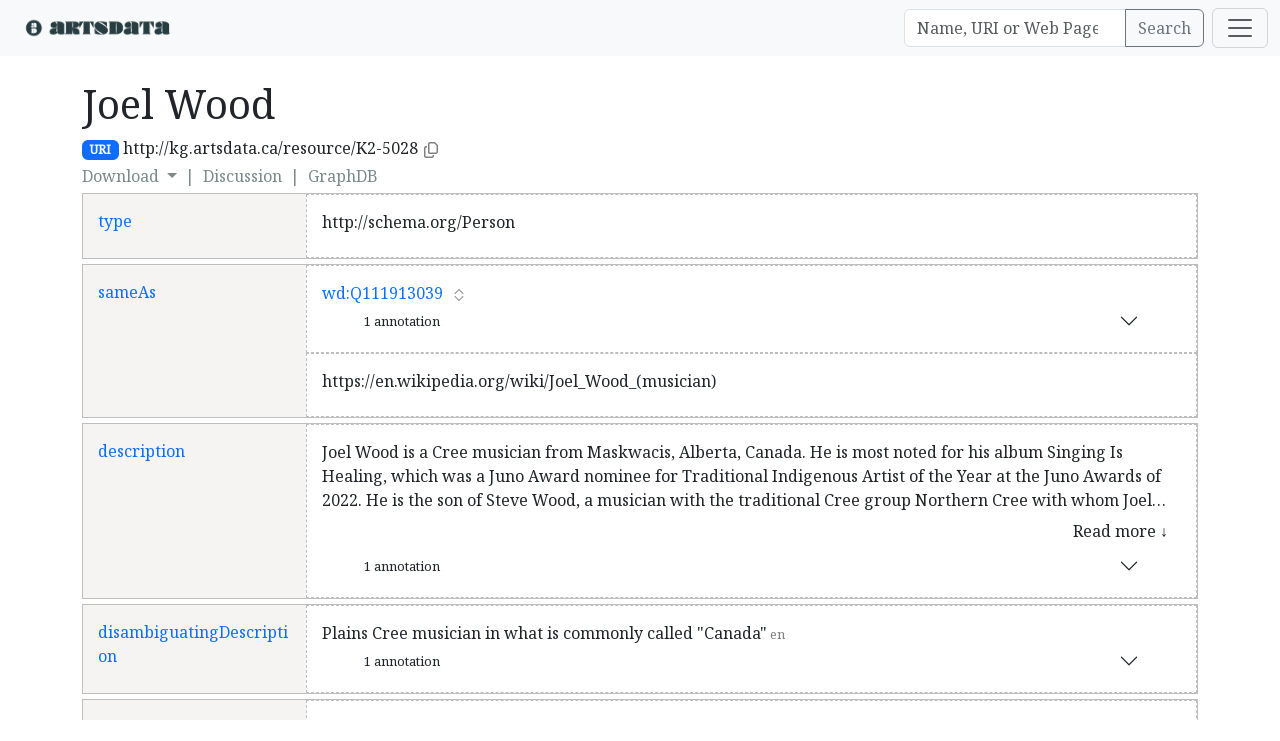

--- FILE ---
content_type: text/html; charset=utf-8
request_url: https://kg.artsdata.ca/entity?uri=http%3A%2F%2Fkg.artsdata.ca%2Fresource%2FK2-5028
body_size: 42138
content:
<!DOCTYPE html>
<html>
  <head>
    <title>Joel Wood | Artsdata</title>
    <meta name="viewport" content="width=device-width,initial-scale=1">
    <meta property='og:title' content='Joel Wood' />
    <link rel='alternate' type='application/ld+json' href='/entity.jsonld?uri=http://kg.artsdata.ca/resource/K2-5028' /><link rel='alternate' type='text/turtle' href='/entity.ttl?uri=http://kg.artsdata.ca/resource/K2-5028' />

    <meta name="csrf-param" content="authenticity_token" />
<meta name="csrf-token" content="5sz_MDqeLawVmVcXOiEBs1y0Fh092Vg2W0oj72G2t7LS-0mwR32LfdphbwL44Vhe7tfWgK6C3pEauJe6O2DptQ" />
    
    <link rel="stylesheet" href="/assets/application-e7792110bc1a99844e5ffdab328535065cb0f98cfc8df979d01720ffd9a7f0cd.css" data-turbo-track="reload" />

    <script
      async
      src="https://ga.jspm.io/npm:es-module-shims@1.8.2/dist/es-module-shims.js"
      data-turbo-track="reload"
    ></script>
    <script type="importmap" data-turbo-track="reload">{
  "imports": {
    "application": "/assets/application-013245b52ea8188e2668de69d9ca8e62276332a9bc7eb2c01b6cf097b9cc4c04.js",
    "@hotwired/turbo-rails": "/assets/turbo.min-4cfe7c6aaeb9120821760aa53763dff54fbc561e500da6482fc43c54c7384929.js",
    "@hotwired/stimulus": "/assets/@hotwired--stimulus-d7988e16a93333941ba2b5aae02a3b7131f9ec809f9619a876aa2180ab9b0767.js",
    "@hotwired/stimulus-loading": "/assets/stimulus-loading-3576ce92b149ad5d6959438c6f291e2426c86df3b874c525b30faad51b0d96b3.js",
    "bootstrap": "https://ga.jspm.io/npm:bootstrap@5.3.3/dist/js/bootstrap.esm.js",
    "@popperjs/core": "https://ga.jspm.io/npm:@popperjs/core@2.11.8/lib/index.js",
    "@stimulus-components/clipboard": "/assets/@stimulus-components--clipboard-3da1c5cc20bdb1681c2a56d67f310472dc71cdb31bb6ee383925a964fe226152.js",
    "@stimulus-components/read-more": "https://ga.jspm.io/npm:@stimulus-components/read-more@5.0.0/dist/stimulus-read-more.mjs",
    "controllers/application": "/assets/controllers/application-368d98631bccbf2349e0d4f8269afb3fe9625118341966de054759d96ea86c7e.js",
    "controllers/artsdata_controller": "/assets/controllers/artsdata_controller-07194b5c4771054024eaaec0b6c20c9e33d87984632ad8d39605ce0cbb2d7138.js",
    "controllers/confirm_controller": "/assets/controllers/confirm_controller-bd3c9a0b855de4e1c9a85093502d6bfcdd30623465d0a419329092a7bb0a50ae.js",
    "controllers/custom_clipboard_controller": "/assets/controllers/custom_clipboard_controller-2a367deb3449e0138f0d3593df8f75ae6e7ee04dcaa74bcd4826dacc10f2155d.js",
    "controllers/filter_query_results_controller": "/assets/controllers/filter_query_results_controller-e29e85ea3786808277a886dc2026c1dba5a96179d0fa544f371ce2dcadce1bed.js",
    "controllers/githubapi_controller": "/assets/controllers/githubapi_controller-b6dbe5dd77d9fc55132b336666642eb9af4295b5ad6a10b190fc2d398491045c.js",
    "controllers": "/assets/controllers/index-ead9406fa6c77fe97f273df2e1098f539056b7f3614b19b4ffdcc074d771fbd7.js",
    "controllers/job_status_controller": "/assets/controllers/job_status_controller-3bfc43229c26f33343b33fe91315b04383a7961ab4b5d28f043446ba5e801690.js",
    "controllers/refresh_entity_controller": "/assets/controllers/refresh_entity_controller-fe48fdaf095b647c89087e4d44e911184fa603e54113d7aecf4b3dffa82a022f.js",
    "controllers/sortable_table_controller": "/assets/controllers/sortable_table_controller-7c7e8edc785b11b21fa6f602b7617d41e954d1c656840cc70ac22ad6ea5927d6.js",
    "controllers/validation_controller": "/assets/controllers/validation_controller-d9190b10a23eccfc0de81f0640adb94e3dc5ab77b6ab7d92f601308f2d5d2627.js",
    "controllers/visibility_controller": "/assets/controllers/visibility_controller-b33b2657c08a159519d3c740db72212cbdf06a3ca4609224e54e70ac2d732edb.js"
  }
}</script>
<link rel="modulepreload" href="/assets/application-013245b52ea8188e2668de69d9ca8e62276332a9bc7eb2c01b6cf097b9cc4c04.js">
<link rel="modulepreload" href="/assets/turbo.min-4cfe7c6aaeb9120821760aa53763dff54fbc561e500da6482fc43c54c7384929.js">
<link rel="modulepreload" href="/assets/@hotwired--stimulus-d7988e16a93333941ba2b5aae02a3b7131f9ec809f9619a876aa2180ab9b0767.js">
<link rel="modulepreload" href="/assets/stimulus-loading-3576ce92b149ad5d6959438c6f291e2426c86df3b874c525b30faad51b0d96b3.js">
<link rel="modulepreload" href="https://ga.jspm.io/npm:bootstrap@5.3.3/dist/js/bootstrap.esm.js">
<link rel="modulepreload" href="https://ga.jspm.io/npm:@popperjs/core@2.11.8/lib/index.js">
<link rel="modulepreload" href="/assets/@stimulus-components--clipboard-3da1c5cc20bdb1681c2a56d67f310472dc71cdb31bb6ee383925a964fe226152.js">
<link rel="modulepreload" href="https://ga.jspm.io/npm:@stimulus-components/read-more@5.0.0/dist/stimulus-read-more.mjs">
<link rel="modulepreload" href="/assets/controllers/application-368d98631bccbf2349e0d4f8269afb3fe9625118341966de054759d96ea86c7e.js">
<link rel="modulepreload" href="/assets/controllers/artsdata_controller-07194b5c4771054024eaaec0b6c20c9e33d87984632ad8d39605ce0cbb2d7138.js">
<link rel="modulepreload" href="/assets/controllers/confirm_controller-bd3c9a0b855de4e1c9a85093502d6bfcdd30623465d0a419329092a7bb0a50ae.js">
<link rel="modulepreload" href="/assets/controllers/custom_clipboard_controller-2a367deb3449e0138f0d3593df8f75ae6e7ee04dcaa74bcd4826dacc10f2155d.js">
<link rel="modulepreload" href="/assets/controllers/filter_query_results_controller-e29e85ea3786808277a886dc2026c1dba5a96179d0fa544f371ce2dcadce1bed.js">
<link rel="modulepreload" href="/assets/controllers/githubapi_controller-b6dbe5dd77d9fc55132b336666642eb9af4295b5ad6a10b190fc2d398491045c.js">
<link rel="modulepreload" href="/assets/controllers/index-ead9406fa6c77fe97f273df2e1098f539056b7f3614b19b4ffdcc074d771fbd7.js">
<link rel="modulepreload" href="/assets/controllers/job_status_controller-3bfc43229c26f33343b33fe91315b04383a7961ab4b5d28f043446ba5e801690.js">
<link rel="modulepreload" href="/assets/controllers/refresh_entity_controller-fe48fdaf095b647c89087e4d44e911184fa603e54113d7aecf4b3dffa82a022f.js">
<link rel="modulepreload" href="/assets/controllers/sortable_table_controller-7c7e8edc785b11b21fa6f602b7617d41e954d1c656840cc70ac22ad6ea5927d6.js">
<link rel="modulepreload" href="/assets/controllers/validation_controller-d9190b10a23eccfc0de81f0640adb94e3dc5ab77b6ab7d92f601308f2d5d2627.js">
<link rel="modulepreload" href="/assets/controllers/visibility_controller-b33b2657c08a159519d3c740db72212cbdf06a3ca4609224e54e70ac2d732edb.js">
<script type="module">import "application"</script>
    <link
      rel="stylesheet"
      href="https://cdnjs.cloudflare.com/ajax/libs/font-awesome/6.0.0-beta3/css/all.min.css"
    >
  </head>

  <body>
    <nav class="navbar bg-body-tertiary">
  <div class="container-fluid">
    <a class="navbar-brand" style="padding:0" href="/">
      <img alt="Artsdata Logo" class="navbar-logo-height" style="width: auto;" src="/assets/artsdata_logo_circle-b81a55f1319c2ac8759c437d5fc4aaebc259f5f7bd81d9c70fbd74d4f43bef60.png" />

</a>
    <!-- Job Status Component -->
    <div 
      data-controller="job-status" 
      data-job-status-should-poll-value="true"
      data-job-status-loading-text-value="Data feed loading"
      class="d-flex align-items-center ms-2 navbar-logo-height"
    >
      <!-- Processing Indicator -->
      <div 
        data-job-status-target="processingIcon" 
        class="d-none me-2"
        data-bs-toggle="popover"
        data-bs-trigger="hover focus"
        data-bs-placement="bottom"
        tabindex="0"
      >
        <div class="spinner-border spinner-border-sm text-primary" role="status">
          <span class="visually-hidden">Loading...</span>
        </div>
      </div>
      <div data-job-status-target="processingText" class="d-none text-muted small me-3"></div>
      
      <!-- Queue Badge -->
      <div 
        data-job-status-target="queueBadge" 
        class="d-none"
        data-bs-toggle="popover"
        tabindex="0"
      >
        <span class="badge bg-secondary">
          Queue: <span data-job-status-target="queueCount">0</span>
        </span>
      </div>
    </div>

    <div class="d-none d-md-block" style="margin-left: auto;">
      <form class="d-flex" role="search" action="/reconcile/query">
        <div class="input-group">
          <input
            class="form-control"
            name="query"
            type="search"
            placeholder='Name, URI or Web Page'
            aria-label="Search"
            aria-describedby="button-addon2"
          />
          <button id="button-addon2" class="btn btn-outline-secondary me-2" type="submit">
            Search
          </button>
        </div>
      </form>
    </div>
    <button
      class="navbar-toggler"
      type="button"
      data-bs-toggle="offcanvas"
      data-bs-target="#offcanvasNavbar"
      aria-controls="offcanvasNavbar"
      aria-label="Toggle navigation"
    >
      <span class="navbar-toggler-icon"></span>
    </button>
  </div>
  <div
    class="offcanvas offcanvas-end"
    tabindex="-1"
    id="offcanvasNavbar"
    aria-labelledby="offcanvasNavbarLabel"
    data-turbo="false"
  >
    <div class="offcanvas-header">
      <h5 class="offcanvas-title" id="offcanvasNavbarLabel">
          <a class="nav-link" href="https://github.com/login/oauth/authorize?client_id=Iv1.2994854c362ae448&amp;redirect_uri=https://kg.artsdata.ca/github/callback">Login using Github</a>
      </h5>
      <button
        type="button"
        class="btn-close"
        data-bs-dismiss="offcanvas"
        aria-label="Close"
      ></button>
    </div>
    <div class="offcanvas-body">
      <ul class="navbar-nav justify-content-end flex-grow-1 pe-3">
        <li class="nav-item">
          <a class="nav-link" href="/">Home</a>
        </li>
        <li class="nav-item">
          <a class="nav-link" href="/query/show?sparql=feeds_all&amp;title=nav.data_feeds">All Data Feeds</a>
        </li>
        <li class="nav-item">
          <a class="nav-link" href="/artifact">Databus</a>
        </li>
        <li class="nav-item">
          <a class="nav-link" href="/ical">iCal Feeds</a>
        </li>
        <li class="nav-item">
          <a class="nav-link" data-turbo="false" href="/mint/wikidata">Mint using Wikidata</a>
        </li>

        <!-------------------------- BATCH RECONCILE DROPDOWN -------------------------->
        <li class="nav-item dropdown">
          <a
            class="nav-link dropdown-toggle"
            href="#"
            role="button"
            data-bs-toggle="dropdown"
            aria-expanded="true"
            data-turbo="false"
          >
            Batch Reconcile
          </a>
          <ul class="dropdown-menu">
             <li><a data-turbo="false" class="dropdown-item text-wrap" href="/reconcile/batch">Batch reconcile tool</a>
            </li>
            <li><a data-turbo="false" class="dropdown-item text-wrap" href="/query/show?sparql=reconcile_controller%2Fgraphs_with_agents_to_reconcile">Data feeds with People, Organizations</a>
            </li>
            <li><a data-turbo="false" class="dropdown-item text-wrap" href="/query/show?sparql=reconcile_controller%2Fgraphs_with_places_to_reconcile">Data feeds with Places</a>
            </li>
            <li>
              <a class="dropdown-item disabled" href="#">Data feeds with Events</a>
            </li>

          </ul>
        </li>
      
      <!------------------------ CONTROLLED VOCABULARIES DROPDOWN ----------------------->
        <li class="nav-item dropdown">
          <a
            class="nav-link dropdown-toggle"
            href="#"
            role="button"
            data-bs-toggle="dropdown"
            aria-expanded="true"
          >
            Controlled Vocabularies
          </a>
          <ul class="dropdown-menu">
            <turbo-frame id="controlled-vocabularies-list" src="/controlled_vocabularies" loading="lazy">
              <li><a class="dropdown-item disabled">Loading...</a></li>
            </turbo-frame>
          </ul>
        </li>

      <!----------------------------- REPORTS DROPDOWN ------------------------------>
        <li class="nav-item dropdown">
          <a
            class="nav-link dropdown-toggle"
            href="#"
            role="button"
            data-bs-toggle="dropdown"
            aria-expanded="true"
          >
            Reports
          </a>
          <ul class="dropdown-menu">
              <li>
                <a class="dropdown-item disabled text-wrap" aria-disabled="true">Login to view your favourite reports</a>
              </li>
              <li>
                <hr class="dropdown-divider">
              </li>
            <li><a class="dropdown-item text-wrap" href="/query/show?description=reports.upcoming_events.description&amp;sparql=custom%2Fupcoming-events&amp;title=reports.upcoming_events.title">Upcoming Events</a>
            </li>
            <li><a class="dropdown-item text-wrap" href="/query/show?description=reports.recently_minted_events.description&amp;sparql=custom%2Frecent_event_mints&amp;title=reports.recently_minted_events.title">Recently Minted Events</a>
            </li>
            <li><a class="dropdown-item text-wrap" href="/query/show?sparql=custom%2Fplaces&amp;title=reports.places_with_events.title">Places with Events</a>
            </li>
            <li><a class="dropdown-item text-wrap" href="/query/show?description=reports.people_with_artsdata_ids.description&amp;sparql=custom%2Fpeople_with_artsdata_ids&amp;title=reports.people_with_artsdata_ids.title">People with Artsdata IDs</a>
            </li>
             <li><a class="dropdown-item" href="/query/show?description=reports.organizations_with_artsdata_ids.description&amp;sparql=custom%2Forganizations_with_artsdata_ids&amp;title=reports.organizations_with_artsdata_ids.title">Organizations with Artsdata IDs</a>
            </li>
          </ul>
        </li>

        <!-- -------------------------- EXTERNAL LINKS DROPDOWN ------------------------- -->
        <li class="nav-item dropdown">
          <a
            class="nav-link dropdown-toggle"
            href="#"
            role="button"
            data-bs-toggle="dropdown"
            aria-expanded="true"
          >
            External Links
          </a>
          <ul class="dropdown-menu">
            <li>
              <a class="dropdown-item text-wrap" href="/sparql">SPARQL Query Service</a>
            </li>
            <li>
              <a
                class="dropdown-item text-wrap"
                href="https://culturecreates.github.io/artsdata-data-model/"
              >Artsdata Data Model Documentation</a>
            </li>

          </ul>
        </li>
        <hr>
        <li class="nav-item d-flex align-items-center">
          Language:&nbsp;
          <a href="/en/entity?uri=http%3A%2F%2Fkg.artsdata.ca%2Fresource%2FK2-5028">en</a>
          &nbsp;|&nbsp;
          <a href="/fr/entity?uri=http%3A%2F%2Fkg.artsdata.ca%2Fresource%2FK2-5028">fr</a>
        </li>

        <li class="nav-item">
            <a class="nav-link" href="https://github.com/login/oauth/authorize?client_id=Iv1.2994854c362ae448&amp;redirect_uri=https://kg.artsdata.ca/github/callback">Login</a>

        </li>

      </ul>

    </div>
  </div>
</nav>

    <br>
    <div class="container-fluid">
      
<div class="container">
  <div class="d-flex justify-content-between align-items-start">
    <div>
      <h1 class="me-3">
        Joel Wood
      </h1>
      <div
  data-controller="clipboard"
  data-clipboard-success-content-value="URI copied"
>
  <span class='badge bg-primary'>URI</span>
  <span data-clipboard-target="source">http://kg.artsdata.ca/resource/K2-5028</span>
  <a
    class="cursor-pointer"
    data-action="clipboard#copy"
    data-clipboard-target="button"
    title="Copy URI"
  ><svg xmlns="http://www.w3.org/2000/svg" width="18" height="16" fill="gray" viewBox="0 0 448 512"><!--!Font Awesome Free 6.5.2 by @fontawesome - https://fontawesome.com License - https://fontawesome.com/license/free Copyright 2024 Fonticons, Inc.--><path d="M384 336H192c-8.8 0-16-7.2-16-16V64c0-8.8 7.2-16 16-16l140.1 0L400 115.9V320c0 8.8-7.2 16-16 16zM192 384H384c35.3 0 64-28.7 64-64V115.9c0-12.7-5.1-24.9-14.1-33.9L366.1 14.1c-9-9-21.2-14.1-33.9-14.1H192c-35.3 0-64 28.7-64 64V320c0 35.3 28.7 64 64 64zM64 128c-35.3 0-64 28.7-64 64V448c0 35.3 28.7 64 64 64H256c35.3 0 64-28.7 64-64V416H272v32c0 8.8-7.2 16-16 16H64c-8.8 0-16-7.2-16-16V192c0-8.8 7.2-16 16-16H96V128H64z"/></svg></a>
</div>

      <div class="alternate-name d-flex align-items-center mt-1">
    <div class="dropdown">
  <a
    class="dropdown-toggle text-decoration-none me-2"
    href="#"
    role="button"
    id="dropdownMenuLink"
    data-bs-toggle="dropdown"
    aria-expanded="false"
  >
    Download
  </a>
  <ul class="dropdown-menu" aria-labelledby="dropdownMenuLink">
    <li><a class="dropdown-item" data-turbo-prefetch="false" href="/entity.jsonld?frameTemplate=schema_org&amp;uri=http%3A%2F%2Fkg.artsdata.ca%2Fresource%2FK2-5028">JSON-LD for schema.org</a></li>
    <li><a class="dropdown-item" data-turbo-prefetch="false" href="/entity.jsonld?uri=http%3A%2F%2Fkg.artsdata.ca%2Fresource%2FK2-5028">JSON-LD 1.0</a></li>
    <li><a class="dropdown-item" data-turbo-prefetch="false" href="/entity.jsonlds?uri=http%3A%2F%2Fkg.artsdata.ca%2Fresource%2FK2-5028">JSON-LD 1.2 with annotations</a></li>
    <li><a class="dropdown-item" data-turbo-prefetch="false" href="/entity.ttl?uri=http%3A%2F%2Fkg.artsdata.ca%2Fresource%2FK2-5028">Turtle</a>
    </li>
  </ul>
</div>

    |
  <a
    href="#"
    onclick="alert('Wikidata style discussion coming soon.');"
    id="aduriapi"
    class="text-decoration-none ms-2 me-2"
    rel="nofollow"
  >Discussion</a>
  |
  <a
    href="http://db.artsdata.ca/resource?uri=http%3A%2F%2Fkg.artsdata.ca%2Fresource%2FK2-5028"
    class="text-decoration-none ms-2 me-2"
    rel="nofollow"
    id="graphdb"
  >GraphDB</a>
 
</div>
<!-- Refresh Modal -->
<div class="modal fade" id="dryrunModal" tabindex="-1" aria-labelledby="dryrunModalLabel" aria-hidden="true">
  <div class="modal-dialog modal-lg">
    <div class="modal-content">
      <div class="modal-header">
        <h5 class="modal-title" id="dryrunModalLabel">Refresh Preview</h5>
        <button type="button" class="btn-close" data-bs-dismiss="modal" aria-label="Close"></button>
      </div>
      <div class="modal-body" id="dryrunModalBody">
        <!-- Dryrun response will be inserted here -->
      </div>
      <div class="modal-footer">
        <button type="button" class="btn btn-secondary" data-bs-dismiss="modal">Cancel</button>
        <button type="button" class="btn btn-primary" id="dryrunModalOk">Update</button>
      </div>
    </div>
  </div>

</div>

      
    </div>

  </div>


    <!-- Inputs: triples class RDF::Solutions, graph class RDF::Graph -->
<div class="meta">
  


    <div class="statement">
      <div class="statement-predicate">
        <a href='/entity?uri=http%3A%2F%2Fwww.w3.org%2F1999%2F02%2F22-rdf-syntax-ns%23type' rel='nofollow' target='_top'>type</a>
      </div>
      <!-- Inputs: triples = class RDF::Solutions, predicate_hash = unique turbo
frame id, graph = class RDF::Graph -->
<div class="statement-objects">
  <turbo-frame id="objects-frame-92796507370793536">
      <div class="statement-object">
            <turbo-frame
              id='card-6387'
              src="/dereference/card?frame_id=6387&amp;uri=http%3A%2F%2Fschema.org%2FPerson"
              loading="lazy"
              target="_top"
            >
              http://schema.org/Person
            </turbo-frame>
        <!-- SHACL --> <!-- Annotations -->
        <!-- Input: annotations -->
<div class="annotation">

</div>

      </div>
  </turbo-frame>
</div>

      <!-- Inputs: subject RDF::URI, predicate RDF::URI, predicate_hash -->

    </div>

    <div class="statement">
      <div class="statement-predicate">
        <a href='/entity?uri=http%3A%2F%2Fschema.org%2FsameAs' rel='nofollow' target='_top'>sameAs</a>
      </div>
      <!-- Inputs: triples = class RDF::Solutions, predicate_hash = unique turbo
frame id, graph = class RDF::Graph -->
<div class="statement-objects">
  <turbo-frame id="objects-frame-3157175661229044091">
      <div class="statement-object">
            <!-- click button to dereference -->
            <turbo-frame id='card-6388' target="_top">
              <a href='/entity?uri=http%3A%2F%2Fwww.wikidata.org%2Fentity%2FQ111913039' rel='nofollow' target='_top'>wd:Q111913039</a>
              <a data-turbo-frame="card-6388" href="/dereference/card?frame_id=6388&amp;uri=http%3A%2F%2Fwww.wikidata.org%2Fentity%2FQ111913039">&nbsp;<svg xmlns="http://www.w3.org/2000/svg" width="16" height="16" fill="gray" class="bi bi-chevron-expand" viewBox="0 0 16 16">
  <path fill-rule="evenodd" d="M3.646 9.146a.5.5 0 0 1 .708 0L8 12.793l3.646-3.647a.5.5 0 0 1 .708.708l-4 4a.5.5 0 0 1-.708 0l-4-4a.5.5 0 0 1 0-.708m0-2.292a.5.5 0 0 0 .708 0L8 3.207l3.646 3.647a.5.5 0 0 0 .708-.708l-4-4a.5.5 0 0 0-.708 0l-4 4a.5.5 0 0 0 0 .708"/>
</svg></a>
            </turbo-frame>
        <!-- SHACL --> <!-- Annotations -->
        <!-- Input: annotations -->
<div class="annotation">

    <div
      class="reference accordion"
      style="--bs-accordion-btn-padding-y: 5px;--bs-accordion-border-width: 0px;"
      id="accordionFlushExample"
    >
      <div class="accordion-item">
        <h6 class="accordion-header">
          <button
            class="accordion-button btn-sm collapsed"
            type="button"
            data-bs-toggle="collapse"
            data-bs-target="#collapse9177"
            aria-expanded="false"
            aria-controls="flush-collapseOne"
          >
            <span>1
              annotation</span>
          </button>
        </h6>
        <div
          id="collapse9177"
          class="accordion-collapse collapse"
          data-bs-parent="#accordionFlushExample"
        >
            <div class="accordion-body">

              <div class="statement">
                <div class="statement-predicate">
                  <a href='/entity?uri=http%3A%2F%2Fwww.w3.org%2Fns%2Fprov%23wasDerivedFrom' rel='nofollow' target='_top'>prov:wasDerivedFrom</a>
                </div>
                <div class="statement-objects">
                  <div class="statement-object">
                      <a href='/entity?uri=http%3A%2F%2Fwww.wikidata.org%2Fentity%2FQ111913039' rel='nofollow' target='_top'>wd:Q111913039</a>
                  </div>
                </div>
              </div>

            </div>
        </div>
      </div>
    </div>
</div>

      </div>
      <div class="statement-object">
            <turbo-frame
              id='card-6389'
              src="/dereference/card?frame_id=6389&amp;uri=https%3A%2F%2Fen.wikipedia.org%2Fwiki%2FJoel_Wood_%28musician%29"
              loading="lazy"
              target="_top"
            >
              https://en.wikipedia.org/wiki/Joel_Wood_(musician)
            </turbo-frame>
        <!-- SHACL --> <!-- Annotations -->
        <!-- Input: annotations -->
<div class="annotation">

</div>

      </div>
  </turbo-frame>
</div>

      <!-- Inputs: subject RDF::URI, predicate RDF::URI, predicate_hash -->

    </div>

    <div class="statement">
      <div class="statement-predicate">
        <a href='/entity?uri=http%3A%2F%2Fschema.org%2Fdescription' rel='nofollow' target='_top'>description</a>
      </div>
      <!-- Inputs: triples = class RDF::Solutions, predicate_hash = unique turbo
frame id, graph = class RDF::Graph -->
<div class="statement-objects">
  <turbo-frame id="objects-frame--4611003904776404235">
      <div class="statement-object">
                    <div data-controller='read-more' data-read-more-more-text-value='Read more ↓' data-read-more-less-text-value='Read less ↑'>
            <span class='nebula-field' data-read-more-target='content'>
              Joel Wood is a Cree musician from Maskwacis, Alberta, Canada. He is most noted for his album Singing Is Healing, which was a Juno Award nominee for Traditional Indigenous Artist of the Year at the Juno Awards of 2022. He is the son of Steve Wood, a musician with the traditional Cree group Northern Cree with whom Joel has also performed as a member, and the cousin of Fawn Wood, a musician who was a fellow Juno nominee in the same category in 2022.<span style='color:gray;font-size: small'>&nbsp;en</span>
            </span>
            <div class="d-flex justify-content-end">
              <button type='button' class='btn btn-outline' data-action='read-more#toggle'>Read more ↓</button>
            </div>
          </div>

        <!-- SHACL --> <!-- Annotations -->
        <!-- Input: annotations -->
<div class="annotation">

    <div
      class="reference accordion"
      style="--bs-accordion-btn-padding-y: 5px;--bs-accordion-border-width: 0px;"
      id="accordionFlushExample"
    >
      <div class="accordion-item">
        <h6 class="accordion-header">
          <button
            class="accordion-button btn-sm collapsed"
            type="button"
            data-bs-toggle="collapse"
            data-bs-target="#collapse1494"
            aria-expanded="false"
            aria-controls="flush-collapseOne"
          >
            <span>1
              annotation</span>
          </button>
        </h6>
        <div
          id="collapse1494"
          class="accordion-collapse collapse"
          data-bs-parent="#accordionFlushExample"
        >
            <div class="accordion-body">

              <div class="statement">
                <div class="statement-predicate">
                  <a href='/entity?uri=http%3A%2F%2Fwww.w3.org%2Fns%2Fprov%23wasDerivedFrom' rel='nofollow' target='_top'>prov:wasDerivedFrom</a>
                </div>
                <div class="statement-objects">
                  <div class="statement-object">
                      <!-- Inputs: triples class RDF::Solutions, graph class RDF::Graph -->
<div class="meta">
  

    <div class="statement">
      <div class="statement-predicate">
        <a href='/entity?uri=http%3A%2F%2Fschema.org%2FisPartOf' rel='nofollow' target='_top'>isPartOf</a>
      </div>
      <!-- Inputs: triples = class RDF::Solutions, predicate_hash = unique turbo
frame id, graph = class RDF::Graph -->
<div class="statement-objects">
  <turbo-frame id="objects-frame-999867513315610759">
      <div class="statement-object">
            <turbo-frame
              id='card-6390'
              src="/dereference/card?frame_id=6390&amp;uri=http%3A%2F%2Fkg.artsdata.ca%2Fresource%2FK1-18"
              loading="lazy"
              target="_top"
            >
              http://kg.artsdata.ca/resource/K1-18
            </turbo-frame>
        <!-- SHACL --> <!-- Annotations -->
        <!-- Input: annotations -->
<div class="annotation">

</div>

      </div>
  </turbo-frame>
</div>

      <!-- Inputs: subject RDF::URI, predicate RDF::URI, predicate_hash -->

    </div>

    <div class="statement">
      <div class="statement-predicate">
        <a href='/entity?uri=http%3A%2F%2Fwww.w3.org%2Fns%2Fprov%23generatedAtTime' rel='nofollow' target='_top'>prov:generatedAtTime</a>
      </div>
      <!-- Inputs: triples = class RDF::Solutions, predicate_hash = unique turbo
frame id, graph = class RDF::Graph -->
<div class="statement-objects">
  <turbo-frame id="objects-frame-2146755473531997906">
      <div class="statement-object">
          <span>2025-01-23T17:02:19.699Z<span style='color:gray;font-size: small'>&nbsp;xsd:dateTime</span></span>
        <!-- SHACL --> <!-- Annotations -->
        <!-- Input: annotations -->
<div class="annotation">

</div>

      </div>
  </turbo-frame>
</div>

      <!-- Inputs: subject RDF::URI, predicate RDF::URI, predicate_hash -->

    </div>

    <div class="statement">
      <div class="statement-predicate">
        <a href='/entity?uri=http%3A%2F%2Fwww.w3.org%2Fns%2Fprov%23wasDerivedFrom' rel='nofollow' target='_top'>prov:wasDerivedFrom</a>
      </div>
      <!-- Inputs: triples = class RDF::Solutions, predicate_hash = unique turbo
frame id, graph = class RDF::Graph -->
<div class="statement-objects">
  <turbo-frame id="objects-frame-1253539288018458822">
      <div class="statement-object">
            <turbo-frame
              id='card-6391'
              src="/dereference/card?frame_id=6391&amp;uri=https%3A%2F%2Fen.wikipedia.org%2Fwiki%2FJoel_Wood_%28musician%29"
              loading="lazy"
              target="_top"
            >
              https://en.wikipedia.org/wiki/Joel_Wood_(musician)
            </turbo-frame>
        <!-- SHACL --> <!-- Annotations -->
        <!-- Input: annotations -->
<div class="annotation">

</div>

      </div>
  </turbo-frame>
</div>

      <!-- Inputs: subject RDF::URI, predicate RDF::URI, predicate_hash -->

    </div>
  <!-- Inputs:subject = RDF subject, graph = class RDF::Graph TODO: remove button
if there is already a sameAs to Artsdata ID-->

</div>

                  </div>
                </div>
              </div>

            </div>
        </div>
      </div>
    </div>
</div>

      </div>
  </turbo-frame>
</div>

      <!-- Inputs: subject RDF::URI, predicate RDF::URI, predicate_hash -->

    </div>

    <div class="statement">
      <div class="statement-predicate">
        <a href='/entity?uri=http%3A%2F%2Fschema.org%2FdisambiguatingDescription' rel='nofollow' target='_top'>disambiguatingDescription</a>
      </div>
      <!-- Inputs: triples = class RDF::Solutions, predicate_hash = unique turbo
frame id, graph = class RDF::Graph -->
<div class="statement-objects">
  <turbo-frame id="objects-frame-140184187386578005">
      <div class="statement-object">
          <span>Plains Cree musician in what is commonly called "Canada"<span style='color:gray;font-size: small'>&nbsp;en</span></span>
        <!-- SHACL --> <!-- Annotations -->
        <!-- Input: annotations -->
<div class="annotation">

    <div
      class="reference accordion"
      style="--bs-accordion-btn-padding-y: 5px;--bs-accordion-border-width: 0px;"
      id="accordionFlushExample"
    >
      <div class="accordion-item">
        <h6 class="accordion-header">
          <button
            class="accordion-button btn-sm collapsed"
            type="button"
            data-bs-toggle="collapse"
            data-bs-target="#collapse1352"
            aria-expanded="false"
            aria-controls="flush-collapseOne"
          >
            <span>1
              annotation</span>
          </button>
        </h6>
        <div
          id="collapse1352"
          class="accordion-collapse collapse"
          data-bs-parent="#accordionFlushExample"
        >
            <div class="accordion-body">

              <div class="statement">
                <div class="statement-predicate">
                  <a href='/entity?uri=http%3A%2F%2Fwww.w3.org%2Fns%2Fprov%23wasDerivedFrom' rel='nofollow' target='_top'>prov:wasDerivedFrom</a>
                </div>
                <div class="statement-objects">
                  <div class="statement-object">
                      <a href='/entity?uri=http%3A%2F%2Fwww.wikidata.org%2Fentity%2FQ111913039' rel='nofollow' target='_top'>wd:Q111913039</a>
                  </div>
                </div>
              </div>

            </div>
        </div>
      </div>
    </div>
</div>

      </div>
  </turbo-frame>
</div>

      <!-- Inputs: subject RDF::URI, predicate RDF::URI, predicate_hash -->

    </div>

    <div class="statement">
      <div class="statement-predicate">
        <a href='/entity?uri=http%3A%2F%2Fschema.org%2FhasOccupation' rel='nofollow' target='_top'>hasOccupation</a>
      </div>
      <!-- Inputs: triples = class RDF::Solutions, predicate_hash = unique turbo
frame id, graph = class RDF::Graph -->
<div class="statement-objects">
  <turbo-frame id="objects-frame--2887339804754907585">
      <div class="statement-object">
            <!-- click button to dereference -->
            <turbo-frame id='card-6392' target="_top">
              <a href='/entity?uri=http%3A%2F%2Fwww.wikidata.org%2Fentity%2FQ639669' rel='nofollow' target='_top'>wd:Q639669</a>
              <a data-turbo-frame="card-6392" href="/dereference/card?frame_id=6392&amp;uri=http%3A%2F%2Fwww.wikidata.org%2Fentity%2FQ639669">&nbsp;<svg xmlns="http://www.w3.org/2000/svg" width="16" height="16" fill="gray" class="bi bi-chevron-expand" viewBox="0 0 16 16">
  <path fill-rule="evenodd" d="M3.646 9.146a.5.5 0 0 1 .708 0L8 12.793l3.646-3.647a.5.5 0 0 1 .708.708l-4 4a.5.5 0 0 1-.708 0l-4-4a.5.5 0 0 1 0-.708m0-2.292a.5.5 0 0 0 .708 0L8 3.207l3.646 3.647a.5.5 0 0 0 .708-.708l-4-4a.5.5 0 0 0-.708 0l-4 4a.5.5 0 0 0 0 .708"/>
</svg></a>
            </turbo-frame>
        <!-- SHACL --> <!-- Annotations -->
        <!-- Input: annotations -->
<div class="annotation">

</div>

      </div>
  </turbo-frame>
</div>

      <!-- Inputs: subject RDF::URI, predicate RDF::URI, predicate_hash -->

    </div>

    <div class="statement">
      <div class="statement-predicate">
        <a href='/entity?uri=http%3A%2F%2Fschema.org%2Fname' rel='nofollow' target='_top'>name</a>
      </div>
      <!-- Inputs: triples = class RDF::Solutions, predicate_hash = unique turbo
frame id, graph = class RDF::Graph -->
<div class="statement-objects">
  <turbo-frame id="objects-frame-2717421465007851063">
      <div class="statement-object">
          <span>Joel Wood<span style='color:gray;font-size: small'>&nbsp;en</span></span>
        <!-- SHACL --> <!-- Annotations -->
        <!-- Input: annotations -->
<div class="annotation">

    <div
      class="reference accordion"
      style="--bs-accordion-btn-padding-y: 5px;--bs-accordion-border-width: 0px;"
      id="accordionFlushExample"
    >
      <div class="accordion-item">
        <h6 class="accordion-header">
          <button
            class="accordion-button btn-sm collapsed"
            type="button"
            data-bs-toggle="collapse"
            data-bs-target="#collapse6794"
            aria-expanded="false"
            aria-controls="flush-collapseOne"
          >
            <span>1
              annotation</span>
          </button>
        </h6>
        <div
          id="collapse6794"
          class="accordion-collapse collapse"
          data-bs-parent="#accordionFlushExample"
        >
            <div class="accordion-body">

              <div class="statement">
                <div class="statement-predicate">
                  <a href='/entity?uri=http%3A%2F%2Fwww.w3.org%2Fns%2Fprov%23wasDerivedFrom' rel='nofollow' target='_top'>prov:wasDerivedFrom</a>
                </div>
                <div class="statement-objects">
                  <div class="statement-object">
                      <a href='/entity?uri=http%3A%2F%2Fwww.wikidata.org%2Fentity%2FQ111913039' rel='nofollow' target='_top'>wd:Q111913039</a>
                  </div>
                </div>
              </div>

            </div>
        </div>
      </div>
    </div>
</div>

      </div>
  </turbo-frame>
</div>

      <!-- Inputs: subject RDF::URI, predicate RDF::URI, predicate_hash -->

    </div>

    <div class="statement">
      <div class="statement-predicate">
        <a href='/entity?uri=http%3A%2F%2Fschema.org%2FworkLocation' rel='nofollow' target='_top'>workLocation</a>
      </div>
      <!-- Inputs: triples = class RDF::Solutions, predicate_hash = unique turbo
frame id, graph = class RDF::Graph -->
<div class="statement-objects">
  <turbo-frame id="objects-frame-906137748656569066">
      <div class="statement-object">
            <!-- Inputs: triples class RDF::Solutions, graph class RDF::Graph -->
<div class="meta">
  

    <div class="statement">
      <div class="statement-predicate">
        <a href='/entity?uri=http%3A%2F%2Fwww.w3.org%2F1999%2F02%2F22-rdf-syntax-ns%23type' rel='nofollow' target='_top'>type</a>
      </div>
      <!-- Inputs: triples = class RDF::Solutions, predicate_hash = unique turbo
frame id, graph = class RDF::Graph -->
<div class="statement-objects">
  <turbo-frame id="objects-frame-92796507370793536">
      <div class="statement-object">
            <turbo-frame
              id='card-6393'
              src="/dereference/card?frame_id=6393&amp;uri=http%3A%2F%2Fschema.org%2FPlace"
              loading="lazy"
              target="_top"
            >
              http://schema.org/Place
            </turbo-frame>
        <!-- SHACL --> <!-- Annotations -->
        <!-- Input: annotations -->
<div class="annotation">

</div>

      </div>
  </turbo-frame>
</div>

      <!-- Inputs: subject RDF::URI, predicate RDF::URI, predicate_hash -->

    </div>

    <div class="statement">
      <div class="statement-predicate">
        <a href='/entity?uri=http%3A%2F%2Fschema.org%2Faddress' rel='nofollow' target='_top'>address</a>
      </div>
      <!-- Inputs: triples = class RDF::Solutions, predicate_hash = unique turbo
frame id, graph = class RDF::Graph -->
<div class="statement-objects">
  <turbo-frame id="objects-frame-241476398701979203">
      <div class="statement-object">
            <!-- Inputs: triples class RDF::Solutions, graph class RDF::Graph -->
<div class="meta">
  

    <div class="statement">
      <div class="statement-predicate">
        <a href='/entity?uri=http%3A%2F%2Fwww.w3.org%2F1999%2F02%2F22-rdf-syntax-ns%23type' rel='nofollow' target='_top'>type</a>
      </div>
      <!-- Inputs: triples = class RDF::Solutions, predicate_hash = unique turbo
frame id, graph = class RDF::Graph -->
<div class="statement-objects">
  <turbo-frame id="objects-frame-92796507370793536">
      <div class="statement-object">
            <turbo-frame
              id='card-6394'
              src="/dereference/card?frame_id=6394&amp;uri=http%3A%2F%2Fschema.org%2FPostalAddress"
              loading="lazy"
              target="_top"
            >
              http://schema.org/PostalAddress
            </turbo-frame>
        <!-- SHACL --> <!-- Annotations -->
        <!-- Input: annotations -->
<div class="annotation">

</div>

      </div>
  </turbo-frame>
</div>

      <!-- Inputs: subject RDF::URI, predicate RDF::URI, predicate_hash -->

    </div>

    <div class="statement">
      <div class="statement-predicate">
        <a href='/entity?uri=http%3A%2F%2Fschema.org%2FaddressCountry' rel='nofollow' target='_top'>addressCountry</a>
      </div>
      <!-- Inputs: triples = class RDF::Solutions, predicate_hash = unique turbo
frame id, graph = class RDF::Graph -->
<div class="statement-objects">
  <turbo-frame id="objects-frame--1852836079516805203">
      <div class="statement-object">
          <span>CA</span>
        <!-- SHACL --> <!-- Annotations -->
        <!-- Input: annotations -->
<div class="annotation">

</div>

      </div>
  </turbo-frame>
</div>

      <!-- Inputs: subject RDF::URI, predicate RDF::URI, predicate_hash -->

    </div>

    <div class="statement">
      <div class="statement-predicate">
        <a href='/entity?uri=http%3A%2F%2Fschema.org%2FaddressRegion' rel='nofollow' target='_top'>addressRegion</a>
      </div>
      <!-- Inputs: triples = class RDF::Solutions, predicate_hash = unique turbo
frame id, graph = class RDF::Graph -->
<div class="statement-objects">
  <turbo-frame id="objects-frame-1058018564430548502">
      <div class="statement-object">
          <span>AB</span>
        <!-- SHACL --> <!-- Annotations -->
        <!-- Input: annotations -->
<div class="annotation">

</div>

      </div>
  </turbo-frame>
</div>

      <!-- Inputs: subject RDF::URI, predicate RDF::URI, predicate_hash -->

    </div>
  <!-- Inputs:subject = RDF subject, graph = class RDF::Graph TODO: remove button
if there is already a sameAs to Artsdata ID-->

</div>

        <!-- SHACL --> <!-- Annotations -->
        <!-- Input: annotations -->
<div class="annotation">

</div>

      </div>
  </turbo-frame>
</div>

      <!-- Inputs: subject RDF::URI, predicate RDF::URI, predicate_hash -->

    </div>
  <!-- Inputs:subject = RDF subject, graph = class RDF::Graph TODO: remove button
if there is already a sameAs to Artsdata ID-->

</div>

        <!-- SHACL --> <!-- Annotations -->
        <!-- Input: annotations -->
<div class="annotation">

</div>

      </div>
  </turbo-frame>
</div>

      <!-- Inputs: subject RDF::URI, predicate RDF::URI, predicate_hash -->

    </div>

    <div class="statement">
      <div class="statement-predicate">
        <a href='/entity?uri=http%3A%2F%2Fwww.w3.org%2F2004%2F02%2Fskos%2Fcore%23historyNote' rel='nofollow' target='_top'>history note</a>
      </div>
      <!-- Inputs: triples = class RDF::Solutions, predicate_hash = unique turbo
frame id, graph = class RDF::Graph -->
<div class="statement-objects">
  <turbo-frame id="objects-frame--4263410961559986028">
      <div class="statement-object">
          <span>Minted Arstsdata ID for schema:Person named 'Joel Wood' on 2024-06-11T15:58:33.387Z</span>
        <!-- SHACL --> <!-- Annotations -->
        <!-- Input: annotations -->
<div class="annotation">

</div>

      </div>
  </turbo-frame>
</div>

      <!-- Inputs: subject RDF::URI, predicate RDF::URI, predicate_hash -->

    </div>

    <div class="statement">
      <div class="statement-predicate">
        <a href='/entity?uri=http%3A%2F%2Fwww.w3.org%2Fns%2Fprov%23generatedAtTime' rel='nofollow' target='_top'>prov:generatedAtTime</a>
      </div>
      <!-- Inputs: triples = class RDF::Solutions, predicate_hash = unique turbo
frame id, graph = class RDF::Graph -->
<div class="statement-objects">
  <turbo-frame id="objects-frame-2146755473531997906">
      <div class="statement-object">
          <span>2024-06-11T15:58:33.387Z<span style='color:gray;font-size: small'>&nbsp;xsd:dateTime</span></span>
        <!-- SHACL --> <!-- Annotations -->
        <!-- Input: annotations -->
<div class="annotation">

</div>

      </div>
  </turbo-frame>
</div>

      <!-- Inputs: subject RDF::URI, predicate RDF::URI, predicate_hash -->

    </div>
  
</div>

    <turbo-frame
      id='unsupported-claims'
      src="/entity/unsupported_claims?uri=http%3A%2F%2Fkg.artsdata.ca%2Fresource%2FK2-5028"
      loading="lazy"
      target="_top"
    >
    </turbo-frame>
    <br>
    <turbo-frame
      id='reverse-statements'
      src="/entity/derived_statements?uri=http%3A%2F%2Fkg.artsdata.ca%2Fresource%2FK2-5028"
      loading="lazy"
      target="_top"
    >
    </turbo-frame>


</div>
<br>
<br>

    </div>
    <footer class="mt-4 text-center text-muted">
      <p></p>
    </footer>
  </body>
</html>


--- FILE ---
content_type: application/javascript
request_url: https://kg.artsdata.ca/assets/controllers/artsdata_controller-07194b5c4771054024eaaec0b6c20c9e33d87984632ad8d39605ce0cbb2d7138.js
body_size: 137
content:
import { Controller } from "@hotwired/stimulus"

export default class extends Controller {
  static targets = ["uri", "button" ]
  static values = { 
    externaluri: String, 
    classtomint: String, 
    label: String,
    publisher: String, 
    mintendpoint: String,
    language: String,
    reference: String
  }

  connect() {
    console.log("externaluri", this.externaluriValue)
    console.log("classtomint", this.classtomintValue)
    console.log("label", this.labelValue)
    console.log("publisher", this.publisherValue)
    console.log("mintendpoint",  this.mintendpointValue)
    console.log("language", this.languageValue)
    console.log("reference", this.referenceValue)

     // Listen for the custom event
     window.addEventListener('validationFactsLoaded', this.handleValidationData.bind(this))
     this.buttonTarget.disabled = true
  }


  handleValidationData(event) {
    this.facts = event.detail.facts
    console.log("Received validation data:", this.facts)
    this.buttonTarget.disabled = false
  }
  
  async mintEntityUsingFacts() {
    this.buttonTarget.disabled = true
    const url = this.mintendpointValue + "/facts";
    const options = {
      method: 'POST',
      headers: {
        'Content-Type': 'application/json',
      },
      body: JSON.stringify({
        "uri": this.externaluriValue,
        "classToMint": this.classtomintValue,
        "publisher": this.publisherValue,
        "name": this.labelValue,
        "language": this.languageValue,
        "reference": this.referenceValue,
        "facts": this.facts
      })
    }
    const res = await fetch(url, options);
    
    const json = await res.json();
    console.log("json", json)

    if (res.status == 500) {
      this.uriTarget.innerHTML = this.createCard("Error", json.message);
      this.buttonTarget.disabled = false
      return
    } 
   
    if (json.status == "success") {
      this.uriTarget.innerHTML = "Successfully minted <a href='" + json.new_uri + "'>" + json.new_uri + "</a> using external facts.";
    } else {
      this.uriTarget.innerHTML = this.createCard("Failed", json.message);
    }
  }

  async mintEntity() {
    this.buttonTarget.disabled = true
    const url = this.mintendpointValue;
    const options = {
      method: 'POST',
      headers: {
        'Content-Type': 'application/json',
      },
      body: JSON.stringify({
        "uri": this.externaluriValue,
        "classToMint": this.classtomintValue,
        "publisher": this.publisherValue,
        "name": this.labelValue,
        "language": this.languageValue,
        "reference": this.referenceValue,
        "facts": this.facts
      })
    }
    const res = await fetch(url, options);
    
    const json = await res.json();
    console.log("json", json)

    if (res.status == 500) {
      this.uriTarget.innerHTML = this.createCard("Error", json.message);
      this.buttonTarget.disabled = false
      return
    } 
   
    if (json.status == "success") {
      this.uriTarget.innerHTML = "Successfully minted <a href='" + json.new_uri + "'>" + json.new_uri + "</a>";
    } else {
      this.uriTarget.innerHTML = this.createCard("Failed", json.message);
    }


  }

  createCard(title, message) {
    return `
      <div class="card">
        <div class="card-header">
          ${title}
        </div>
        <div class="card-body">
          <pre>${message}</pre>
        </div>
      </div>
    `;
  }

  
};


--- FILE ---
content_type: application/javascript
request_url: https://kg.artsdata.ca/assets/controllers/index-ead9406fa6c77fe97f273df2e1098f539056b7f3614b19b4ffdcc074d771fbd7.js
body_size: -312
content:
// Import and register all your controllers from the importmap under controllers/*

import { application } from "controllers/application"

// Eager load all controllers defined in the import map under controllers/**/*_controller
import { eagerLoadControllersFrom } from "@hotwired/stimulus-loading"
eagerLoadControllersFrom("controllers", application)

// Lazy load controllers as they appear in the DOM (remember not to preload controllers in import map!)
// import { lazyLoadControllersFrom } from "@hotwired/stimulus-loading"
// lazyLoadControllersFrom("controllers", application)

import VisibilityController from "controllers/visibility_controller"
application.register("visibility", VisibilityController)

import ArtsdataController from "controllers/artsdata_controller"
application.register("artsdata", ArtsdataController)

import SortableTableController from "controllers/sortable_table_controller"
application.register("sortable-table", SortableTableController)

import FilterQueryResultsController from "controllers/filter_query_results_controller"
application.register("filter-query-results", FilterQueryResultsController)

// import Clipboard from '@stimulus-components/clipboard'
// application.register('clipboard', Clipboard)
import CustomClipboardController from "controllers/custom_clipboard_controller"
application.register('clipboard', CustomClipboardController)

import ReadMore from '@stimulus-components/read-more'
application.register('read-more', ReadMore)

import JobStatusController from "controllers/job_status_controller"
application.register('job-status', JobStatusController);


--- FILE ---
content_type: application/javascript
request_url: https://kg.artsdata.ca/assets/controllers/index-ead9406fa6c77fe97f273df2e1098f539056b7f3614b19b4ffdcc074d771fbd7.js
body_size: -316
content:
// Import and register all your controllers from the importmap under controllers/*

import { application } from "controllers/application"

// Eager load all controllers defined in the import map under controllers/**/*_controller
import { eagerLoadControllersFrom } from "@hotwired/stimulus-loading"
eagerLoadControllersFrom("controllers", application)

// Lazy load controllers as they appear in the DOM (remember not to preload controllers in import map!)
// import { lazyLoadControllersFrom } from "@hotwired/stimulus-loading"
// lazyLoadControllersFrom("controllers", application)

import VisibilityController from "controllers/visibility_controller"
application.register("visibility", VisibilityController)

import ArtsdataController from "controllers/artsdata_controller"
application.register("artsdata", ArtsdataController)

import SortableTableController from "controllers/sortable_table_controller"
application.register("sortable-table", SortableTableController)

import FilterQueryResultsController from "controllers/filter_query_results_controller"
application.register("filter-query-results", FilterQueryResultsController)

// import Clipboard from '@stimulus-components/clipboard'
// application.register('clipboard', Clipboard)
import CustomClipboardController from "controllers/custom_clipboard_controller"
application.register('clipboard', CustomClipboardController)

import ReadMore from '@stimulus-components/read-more'
application.register('read-more', ReadMore)

import JobStatusController from "controllers/job_status_controller"
application.register('job-status', JobStatusController);


--- FILE ---
content_type: application/javascript
request_url: https://kg.artsdata.ca/assets/controllers/job_status_controller-3bfc43229c26f33343b33fe91315b04383a7961ab4b5d28f043446ba5e801690.js
body_size: 940
content:
import { Controller } from "@hotwired/stimulus"
import * as bootstrap from "bootstrap"

export default class extends Controller {
  static targets = ["processingIcon", "processingText", "queueBadge", "queueCount"]
  static values = { 
    shouldPoll: String,
    loadingText: String
  }

  connect() {
    // Only poll in production and staging environments
    const shouldPoll = this.shouldPollValue === "true"
    
    if (shouldPoll) {
      this.poll()
      this.pollInterval = setInterval(() => this.poll(), 10000) // Poll every 10 seconds
    }
    
    // Store processing job start time
    this.processingStartTime = null
  }

  disconnect() {
    if (this.pollInterval) {
      clearInterval(this.pollInterval)
    }
    
    // Clean up any active popovers
    if (this.hasProcessingIconTarget) {
      const popover = bootstrap.Popover.getInstance(this.processingIconTarget)
      if (popover) {
        popover.dispose()
      }
    }
    
    if (this.hasQueueBadgeTarget) {
      const popover = bootstrap.Popover.getInstance(this.queueBadgeTarget)
      if (popover) {
        popover.dispose()
      }
    }
  }

  async poll() {
    try {
      const response = await fetch('/job_status')
      if (!response.ok) {
        console.error('Failed to fetch job status')
        return
      }
      
      const data = await response.json()
      this.updateUI(data)
    } catch (error) {
      console.error('Error fetching job status:', error)
    }
  }

  updateUI(data) {
    const processing = data.processing || []
    const queues = data.queues || []
    const defaultQueue = queues.find(q => q.name === 'default') || { jobs: [] }
    const queuedJobs = defaultQueue.jobs || []

    // Check if we should show anything
    const hasProcessing = processing.length > 0
    const hasQueued = queuedJobs.length > 0

    if (!hasProcessing && !hasQueued) {
      this.hideAll()
      return
    }

    // Show processing job
    if (hasProcessing) {
      const job = processing[0]
      const artifact = this.extractArtifact(job)
      const startTime = this.extractStartTime(job)
      this.showProcessing(artifact, startTime)
    } else {
      this.hideProcessing()
    }

    // Show queue badge - only if there are actually jobs in the queue
    if (hasQueued && queuedJobs.length > 0) {
      const artifacts = queuedJobs.map(job => this.extractArtifact(job)).filter(a => a)
      this.showQueue(queuedJobs.length, artifacts)
    } else {
      this.hideQueue()
    }
  }

  extractArtifact(job) {
    try {
      // Navigate through the job structure to find the artifact
      const args = job.args || []
      if (args.length > 0 && args[0].arguments && args[0].arguments.length > 0) {
        return args[0].arguments[0].artifact
      }
    } catch (error) {
      console.error('Error extracting artifact:', error)
    }
    return null
  }

  extractStartTime(job) {
    try {
      // Extract the run_at timestamp (Unix timestamp)
      return job.run_at
    } catch (error) {
      console.error('Error extracting start time:', error)
    }
    return null
  }

  calculateElapsedTime(startTime) {
    if (!startTime) return ''
    
    const now = Math.floor(Date.now() / 1000) // Current time in seconds
    const elapsed = now - startTime
    
    const minutes = Math.floor(elapsed / 60)
    const seconds = elapsed % 60
    
    if (minutes > 0) {
      return `${minutes}m ${seconds}s`
    } else {
      return `${seconds}s`
    }
  }

  showProcessing(artifact, startTime) {
    if (this.hasProcessingIconTarget && this.hasProcessingTextTarget) {
      this.processingIconTarget.classList.remove('d-none')
      this.processingTextTarget.classList.remove('d-none')
      this.processingTextTarget.textContent = artifact || 'Processing...'
      
      // Update processing start time if new job
      if (startTime && this.processingStartTime !== startTime) {
        this.processingStartTime = startTime
      }
      
      // Create or update popover for processing indicator
      const loadingText = this.loadingTextValue || 'Data feed loading'
      const elapsedTime = this.calculateElapsedTime(this.processingStartTime)
      const popoverContent = `${loadingText}<br><small>${elapsedTime}</small>`
      
      const popover = bootstrap.Popover.getInstance(this.processingIconTarget)
      if (popover) {
        popover.dispose()
      }
      new bootstrap.Popover(this.processingIconTarget, {
        content: popoverContent,
        html: true,
        trigger: 'hover focus',
        placement: 'bottom'
      })
    }
  }

  hideProcessing() {
    if (this.hasProcessingIconTarget && this.hasProcessingTextTarget) {
      this.processingIconTarget.classList.add('d-none')
      this.processingTextTarget.classList.add('d-none')
      
      // Reset processing start time
      this.processingStartTime = null
      
      // Dispose popover if exists
      const popover = bootstrap.Popover.getInstance(this.processingIconTarget)
      if (popover) {
        popover.dispose()
      }
    }
  }

  showQueue(count, artifacts) {
    if (this.hasQueueBadgeTarget && this.hasQueueCountTarget) {
      this.queueBadgeTarget.classList.remove('d-none')
      this.queueCountTarget.textContent = count
      
      // Update popover content with artifacts list (sanitized)
      const content = artifacts.length > 0 
        ? artifacts.map(a => {
            const div = document.createElement('div')
            div.textContent = a // Uses textContent to prevent XSS
            return div.outerHTML
          }).join('')
        : '<div>No artifacts in queue</div>'
      
      // Initialize or update Bootstrap popover
      const popover = bootstrap.Popover.getInstance(this.queueBadgeTarget)
      if (popover) {
        popover.dispose()
      }
      new bootstrap.Popover(this.queueBadgeTarget, {
        content: content,
        html: true,
        trigger: 'hover focus',
        placement: 'bottom'
      })
    }
  }

  hideQueue() {
    if (this.hasQueueBadgeTarget) {
      this.queueBadgeTarget.classList.add('d-none')
      
      // Dispose popover if exists
      const popover = bootstrap.Popover.getInstance(this.queueBadgeTarget)
      if (popover) {
        popover.dispose()
      }
    }
  }

  hideAll() {
    this.hideProcessing()
    this.hideQueue()
  }
};


--- FILE ---
content_type: application/javascript
request_url: https://kg.artsdata.ca/assets/controllers/artsdata_controller-07194b5c4771054024eaaec0b6c20c9e33d87984632ad8d39605ce0cbb2d7138.js
body_size: 110
content:
import { Controller } from "@hotwired/stimulus"

export default class extends Controller {
  static targets = ["uri", "button" ]
  static values = { 
    externaluri: String, 
    classtomint: String, 
    label: String,
    publisher: String, 
    mintendpoint: String,
    language: String,
    reference: String
  }

  connect() {
    console.log("externaluri", this.externaluriValue)
    console.log("classtomint", this.classtomintValue)
    console.log("label", this.labelValue)
    console.log("publisher", this.publisherValue)
    console.log("mintendpoint",  this.mintendpointValue)
    console.log("language", this.languageValue)
    console.log("reference", this.referenceValue)

     // Listen for the custom event
     window.addEventListener('validationFactsLoaded', this.handleValidationData.bind(this))
     this.buttonTarget.disabled = true
  }


  handleValidationData(event) {
    this.facts = event.detail.facts
    console.log("Received validation data:", this.facts)
    this.buttonTarget.disabled = false
  }
  
  async mintEntityUsingFacts() {
    this.buttonTarget.disabled = true
    const url = this.mintendpointValue + "/facts";
    const options = {
      method: 'POST',
      headers: {
        'Content-Type': 'application/json',
      },
      body: JSON.stringify({
        "uri": this.externaluriValue,
        "classToMint": this.classtomintValue,
        "publisher": this.publisherValue,
        "name": this.labelValue,
        "language": this.languageValue,
        "reference": this.referenceValue,
        "facts": this.facts
      })
    }
    const res = await fetch(url, options);
    
    const json = await res.json();
    console.log("json", json)

    if (res.status == 500) {
      this.uriTarget.innerHTML = this.createCard("Error", json.message);
      this.buttonTarget.disabled = false
      return
    } 
   
    if (json.status == "success") {
      this.uriTarget.innerHTML = "Successfully minted <a href='" + json.new_uri + "'>" + json.new_uri + "</a> using external facts.";
    } else {
      this.uriTarget.innerHTML = this.createCard("Failed", json.message);
    }
  }

  async mintEntity() {
    this.buttonTarget.disabled = true
    const url = this.mintendpointValue;
    const options = {
      method: 'POST',
      headers: {
        'Content-Type': 'application/json',
      },
      body: JSON.stringify({
        "uri": this.externaluriValue,
        "classToMint": this.classtomintValue,
        "publisher": this.publisherValue,
        "name": this.labelValue,
        "language": this.languageValue,
        "reference": this.referenceValue,
        "facts": this.facts
      })
    }
    const res = await fetch(url, options);
    
    const json = await res.json();
    console.log("json", json)

    if (res.status == 500) {
      this.uriTarget.innerHTML = this.createCard("Error", json.message);
      this.buttonTarget.disabled = false
      return
    } 
   
    if (json.status == "success") {
      this.uriTarget.innerHTML = "Successfully minted <a href='" + json.new_uri + "'>" + json.new_uri + "</a>";
    } else {
      this.uriTarget.innerHTML = this.createCard("Failed", json.message);
    }


  }

  createCard(title, message) {
    return `
      <div class="card">
        <div class="card-header">
          ${title}
        </div>
        <div class="card-body">
          <pre>${message}</pre>
        </div>
      </div>
    `;
  }

  
};


--- FILE ---
content_type: application/javascript
request_url: https://kg.artsdata.ca/assets/controllers/job_status_controller-3bfc43229c26f33343b33fe91315b04383a7961ab4b5d28f043446ba5e801690.js
body_size: 944
content:
import { Controller } from "@hotwired/stimulus"
import * as bootstrap from "bootstrap"

export default class extends Controller {
  static targets = ["processingIcon", "processingText", "queueBadge", "queueCount"]
  static values = { 
    shouldPoll: String,
    loadingText: String
  }

  connect() {
    // Only poll in production and staging environments
    const shouldPoll = this.shouldPollValue === "true"
    
    if (shouldPoll) {
      this.poll()
      this.pollInterval = setInterval(() => this.poll(), 10000) // Poll every 10 seconds
    }
    
    // Store processing job start time
    this.processingStartTime = null
  }

  disconnect() {
    if (this.pollInterval) {
      clearInterval(this.pollInterval)
    }
    
    // Clean up any active popovers
    if (this.hasProcessingIconTarget) {
      const popover = bootstrap.Popover.getInstance(this.processingIconTarget)
      if (popover) {
        popover.dispose()
      }
    }
    
    if (this.hasQueueBadgeTarget) {
      const popover = bootstrap.Popover.getInstance(this.queueBadgeTarget)
      if (popover) {
        popover.dispose()
      }
    }
  }

  async poll() {
    try {
      const response = await fetch('/job_status')
      if (!response.ok) {
        console.error('Failed to fetch job status')
        return
      }
      
      const data = await response.json()
      this.updateUI(data)
    } catch (error) {
      console.error('Error fetching job status:', error)
    }
  }

  updateUI(data) {
    const processing = data.processing || []
    const queues = data.queues || []
    const defaultQueue = queues.find(q => q.name === 'default') || { jobs: [] }
    const queuedJobs = defaultQueue.jobs || []

    // Check if we should show anything
    const hasProcessing = processing.length > 0
    const hasQueued = queuedJobs.length > 0

    if (!hasProcessing && !hasQueued) {
      this.hideAll()
      return
    }

    // Show processing job
    if (hasProcessing) {
      const job = processing[0]
      const artifact = this.extractArtifact(job)
      const startTime = this.extractStartTime(job)
      this.showProcessing(artifact, startTime)
    } else {
      this.hideProcessing()
    }

    // Show queue badge - only if there are actually jobs in the queue
    if (hasQueued && queuedJobs.length > 0) {
      const artifacts = queuedJobs.map(job => this.extractArtifact(job)).filter(a => a)
      this.showQueue(queuedJobs.length, artifacts)
    } else {
      this.hideQueue()
    }
  }

  extractArtifact(job) {
    try {
      // Navigate through the job structure to find the artifact
      const args = job.args || []
      if (args.length > 0 && args[0].arguments && args[0].arguments.length > 0) {
        return args[0].arguments[0].artifact
      }
    } catch (error) {
      console.error('Error extracting artifact:', error)
    }
    return null
  }

  extractStartTime(job) {
    try {
      // Extract the run_at timestamp (Unix timestamp)
      return job.run_at
    } catch (error) {
      console.error('Error extracting start time:', error)
    }
    return null
  }

  calculateElapsedTime(startTime) {
    if (!startTime) return ''
    
    const now = Math.floor(Date.now() / 1000) // Current time in seconds
    const elapsed = now - startTime
    
    const minutes = Math.floor(elapsed / 60)
    const seconds = elapsed % 60
    
    if (minutes > 0) {
      return `${minutes}m ${seconds}s`
    } else {
      return `${seconds}s`
    }
  }

  showProcessing(artifact, startTime) {
    if (this.hasProcessingIconTarget && this.hasProcessingTextTarget) {
      this.processingIconTarget.classList.remove('d-none')
      this.processingTextTarget.classList.remove('d-none')
      this.processingTextTarget.textContent = artifact || 'Processing...'
      
      // Update processing start time if new job
      if (startTime && this.processingStartTime !== startTime) {
        this.processingStartTime = startTime
      }
      
      // Create or update popover for processing indicator
      const loadingText = this.loadingTextValue || 'Data feed loading'
      const elapsedTime = this.calculateElapsedTime(this.processingStartTime)
      const popoverContent = `${loadingText}<br><small>${elapsedTime}</small>`
      
      const popover = bootstrap.Popover.getInstance(this.processingIconTarget)
      if (popover) {
        popover.dispose()
      }
      new bootstrap.Popover(this.processingIconTarget, {
        content: popoverContent,
        html: true,
        trigger: 'hover focus',
        placement: 'bottom'
      })
    }
  }

  hideProcessing() {
    if (this.hasProcessingIconTarget && this.hasProcessingTextTarget) {
      this.processingIconTarget.classList.add('d-none')
      this.processingTextTarget.classList.add('d-none')
      
      // Reset processing start time
      this.processingStartTime = null
      
      // Dispose popover if exists
      const popover = bootstrap.Popover.getInstance(this.processingIconTarget)
      if (popover) {
        popover.dispose()
      }
    }
  }

  showQueue(count, artifacts) {
    if (this.hasQueueBadgeTarget && this.hasQueueCountTarget) {
      this.queueBadgeTarget.classList.remove('d-none')
      this.queueCountTarget.textContent = count
      
      // Update popover content with artifacts list (sanitized)
      const content = artifacts.length > 0 
        ? artifacts.map(a => {
            const div = document.createElement('div')
            div.textContent = a // Uses textContent to prevent XSS
            return div.outerHTML
          }).join('')
        : '<div>No artifacts in queue</div>'
      
      // Initialize or update Bootstrap popover
      const popover = bootstrap.Popover.getInstance(this.queueBadgeTarget)
      if (popover) {
        popover.dispose()
      }
      new bootstrap.Popover(this.queueBadgeTarget, {
        content: content,
        html: true,
        trigger: 'hover focus',
        placement: 'bottom'
      })
    }
  }

  hideQueue() {
    if (this.hasQueueBadgeTarget) {
      this.queueBadgeTarget.classList.add('d-none')
      
      // Dispose popover if exists
      const popover = bootstrap.Popover.getInstance(this.queueBadgeTarget)
      if (popover) {
        popover.dispose()
      }
    }
  }

  hideAll() {
    this.hideProcessing()
    this.hideQueue()
  }
};


--- FILE ---
content_type: application/javascript
request_url: https://kg.artsdata.ca/assets/controllers/filter_query_results_controller-e29e85ea3786808277a886dc2026c1dba5a96179d0fa544f371ce2dcadce1bed.js
body_size: -357
content:
import { Controller } from "@hotwired/stimulus"

export default class extends Controller {
  static targets = ["filterInput", "content", "table"]

  // Is this needed?
  connect() {
    this.filterInputTarget.addEventListener('keypress', (event) => {
      if (event.key === 'Enter') {
        event.preventDefault();
      }
    });
  }

  filterContents() {
    const query = this.filterInputTarget.value.toLowerCase();
    this.contentTargets.forEach(content => {
      const text = content.textContent.toLowerCase();
      content.style.display = text.includes(query) ? "" : "none";
    });
    this.redrawTable();
  }

  redrawTable() {
    // Trigger a redraw of the table
    const table = this.tableTarget;
    table.style.display = 'none';
    table.offsetHeight; // Trigger reflow
    table.style.display = '';
  }
};


--- FILE ---
content_type: text/javascript; charset=utf-8
request_url: https://ga.jspm.io/npm:@popperjs/core@2.11.8/lib/dom-utils/getViewportRect.js
body_size: 123
content:
import t from"./getWindow.js";import i from"./getDocumentElement.js";import r from"./getWindowScrollBarX.js";import{i as e}from"../../_/7a91f8b9.js";import"./instanceOf.js";import"./getWindowScroll.js";import"../../_/7742d4ca.js";import"../../_/b8df2d1e.js";function getViewportRect(o,f){var a=t(o);var m=i(o);var s=a.visualViewport;var p=m.clientWidth;var n=m.clientHeight;var d=0;var c=0;if(s){p=s.width;n=s.height;var g=e();if(g||!g&&"fixed"===f){d=s.offsetLeft;c=s.offsetTop}}return{width:p,height:n,x:d+r(o),y:c}}export{getViewportRect as default};

//# sourceMappingURL=getViewportRect.js.map